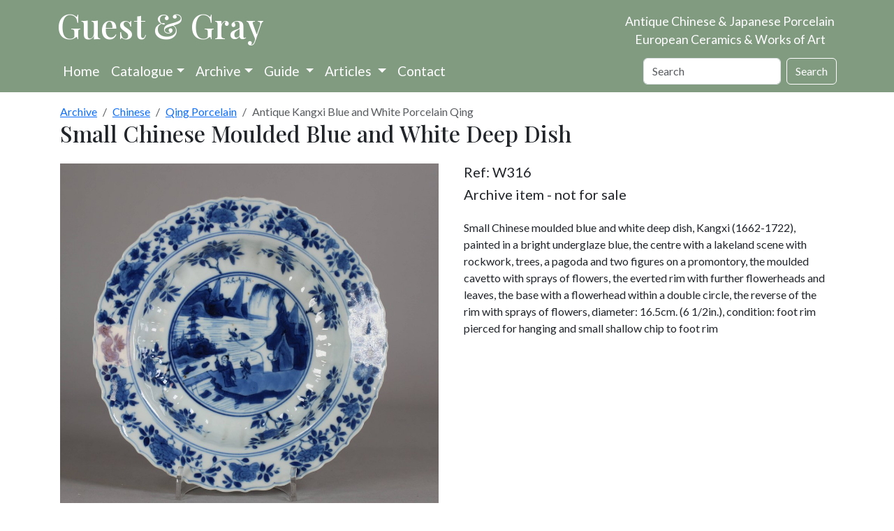

--- FILE ---
content_type: text/html; charset=utf-8
request_url: https://www.chinese-porcelain-art.com/item/W316/small-chinese-moulded-blue-and-white-deep-dish/
body_size: 8596
content:






<!doctype html>
<html prefix="og: http://ogp.me/ns#" lang="en-gb">

<head>
  
  
  
  
  

  
  <script>
    cr_site_url = "https://www.chinese-porcelain-art.com";
    cr_external_new_tab = false;
    cr_version = "4.1.1";
  </script>

  <meta charset="utf-8">
  <meta name="viewport" content="width=device-width, initial-scale=1">

  
  




<title>Kangxi</title>
<link rel="canonical" href="https://www.chinese-porcelain-art.com/item/W316/small-chinese-moulded-blue-and-white-deep-dish/">
<meta name="description" content="Small Chinese moulded blue and white deep dish, Kangxi (1662-1722), painted in a bright underglaze blue, the centre with a lakeland scene with rockwork, trees, a pagoda and two figures on a promontory" />







<meta property="og:title" content="Kangxi" />
<meta property="og:description" content="Small Chinese moulded blue and white deep dish, Kangxi (1662-1722), painted in a bright underglaze blue, the centre with a lakeland scene with rockwork, trees, a pagoda and two figures on a promontory" />
<meta property="og:image" content="https://www.chinese-porcelain-art.com/media/images/W316.original.jpg" />
<meta property="og:site_name" content="Guest and Gray" />
<meta property="og:url" content="https://www.chinese-porcelain-art.com/item/W316/small-chinese-moulded-blue-and-white-deep-dish/" />
<meta property="og:type" content="website" />









<meta name="twitter:card" content="summary_large_image" />
<meta name="twitter:title" content="Kangxi">
<meta name="twitter:image" content="https://www.chinese-porcelain-art.com/media/images/W316.original.jpg">
<meta name="twitter:description" content="Small Chinese moulded blue and white deep dish, Kangxi (1662-1722), painted in a bright underglaze blue, the centre with a lakeland scene with rockwork, trees, a pagoda and two figures on a promontory">
<meta name="twitter:site" content="@" />







        
          <script type="application/ld+json">
            {"@context": "https://schema.org/", "@type": "Product", "category": "Antique Kangxi Blue and White Porcelain Qing", "name": "Small Chinese moulded blue and white deep dish", "description": "Small Chinese moulded blue and white deep dish, Kangxi (1662-1722), painted in a bright underglaze blue, the centre with a lakeland scene with rockwork, trees, a pagoda and two figures on a promontory, the moulded cavetto with sprays of flowers, the everted rim with further flowerheads and leaves, the base with a flowerhead within a double circle, the reverse of the rim with sprays of flowers, diameter: 16.5cm. (6 1/2in.), condition: foot rim pierced for hanging and small shallow chip to foot rim", "image": ["https://www.chinese-porcelain-art.com/media/images/W316.2e16d0ba.fill-10000x10000.jpg", "https://www.chinese-porcelain-art.com/media/images/W316.2e16d0ba.fill-40000x30000.jpg", "https://www.chinese-porcelain-art.com/media/images/W316.2e16d0ba.fill-16000x9000.jpg"]}
          </script>
        

  
  
  <link rel="stylesheet" href="/static/coderedcms/vendor/bootstrap/dist/css/bootstrap.min.73caa76bd2d9.css?v=4.1.1">
  
  

  
    
  
  <link rel="stylesheet" href="/static/coderedcms/css/crx-front.min.0e6013408dca.css?v=4.1.1">
  
  

  

      <link rel="preconnect" href="https://fonts.gstatic.com">
    <link href="https://fonts.googleapis.com/css2?family=Lato&family=Playfair+Display:wght@500&display=swap"
          rel="stylesheet">
    <link rel="stylesheet" type="text/css" href="/static/website/css/site4.d7bbd7475077.css">
    

  

  
  
  
  
  
  
  
  
  <link rel="icon" type="image/webp" href="/media/images/Favicon.2e16d0ba.fill-256x256.format-webp.webp">
  <link rel="apple-touch-icon" href="/media/images/Favicon.2e16d0ba.fill-180x180.format-png.png">
  <link rel="apple-touch-icon" sizes="120x120" href="/media/images/Favicon.2e16d0ba.fill-120x120.format-png.png">
  <link rel="apple-touch-icon" sizes="180x180" href="/media/images/Favicon.2e16d0ba.fill-180x180.format-png.png">
  <link rel="apple-touch-icon" sizes="152x152" href="/media/images/Favicon.2e16d0ba.fill-152x152.format-png.png">
  <link rel="apple-touch-icon" sizes="167x167" href="/media/images/Favicon.2e16d0ba.fill-167x167.format-png.png">
  
  

  
  
          <script src="/static/shop/js/htmx/htmx_1.9.4.min.484d377093d8.js"></script>
  
  <link rel="stylesheet" href="/static/shop/css/photoswipe.a78e12d3a036.css">
  <link rel="stylesheet" href="/static/shop/css/default-skin.36c613158e16.css">

</head>

<body class="d-flex flex-column crx-hostpage parent-page-3 " id="page-65">
<div id="page-content"> <!-- Customised for sticky footer with d-flex flex-column above -->











  
  <!-- Customised Header and Navbar -->
  <div class="bg-guest">
    <div class="container">
      <div class="row position-relative">
        <div class="col-12 col-lg-8 banner-wrapper">
          <a class="banner-logo" href="/">Guest & Gray</a>
        </div>
        <div class="col-12 col-lg-4">
          <p class="d-none d-lg-block banner-text banner-position">Antique Chinese & Japanese Porcelain<br>European
            Ceramics & Works of Art</p>
          <p class="d-xs-block d-lg-none banner-text">Antique Chinese & Japanese Porcelain<br>European Ceramics & Works
            of
            Art</p>
        </div>
      </div>
      




<nav class="navbar  navbar-expand-lg navbar-dark  bg-guest">
  <div class="container">








    <button class="navbar-toggler" type="button" data-bs-toggle="collapse" data-bs-target="#navbar"
      aria-controls="navbar" aria-expanded="false" aria-label="Toggle navigation">
      <span class="navbar-toggler-icon"></span>
    </button>
    <div class="collapse navbar-collapse" id="navbar">
      
      
      
      <ul class="navbar-nav bg-guest pr-4" >
        
        


  
    
    
    
      
      <li class="nav-item ">
        
        <a href="/pages/"
           
           class="nav-link   "
           
            
            
           data-ga-event-category="Navbar"
            
        >
          
            Home
          
        </a>


        
      </li>
    
  

        
        


  
    
    
    
      

<li class="nav-item dropdown has-megamenu">
  <a class="nav-link dropdown-toggle" href="/catalogue/" data-bs-toggle="dropdown">
    Catalogue</a>
  <div class="dropdown-menu megamenu" role="menu">
    <div class="row">
      <div class="col col-md-6">
          
          <div class="h5 title m-1">Chinese </div>
<ul class="list-unstyled">
  
    
    
      <li><a class="dropdown-item pb-0" href="/catalogue/chinese/ming-and-earlier-porcelain-and-works-of-art/">Ming and Earlier Porcelain and Works of Art</a></li>
    
  
    
    
      <li><a class="dropdown-item pb-0" href="/catalogue/chinese/imperial-monochromes/">Imperial &amp; Monochromes</a></li>
    
  
    
    
      <li><a class="dropdown-item pb-0" href="/catalogue/chinese/chinese-armorial-porcelain/">Chinese Armorial Porcelain</a></li>
    
  
    
    
      <li><a class="dropdown-item pb-0" href="/catalogue/chinese/european-designs-on-chinese-porcelain/">European Designs on Chinese porcelain</a></li>
    
  
    
    
      <li><a class="dropdown-item pb-0" href="/catalogue/chinese/drawings/">Drawings</a></li>
    
  
    
      <li><a class="dropdown-item pb-0" href="/catalogue/chinese/qing-porcelain/">Qing Porcelain</a></li>
      <ul class="list-unstyled">
        
          
            <li><a class="dropdown-item pb-0" href="/catalogue/chinese/qing-porcelain/blue-and-white-porcelain/"><span
                class="pl-3">Blue and White Porcelain</span></a></li>
          
        
          
            <li><a class="dropdown-item pb-0" href="/catalogue/chinese/qing-porcelain/chinese-kangxi-blue-and-white/"><span
                class="pl-3">Chinese Kangxi Blue and White</span></a></li>
          
        
          
            <li><a class="dropdown-item pb-0" href="/catalogue/chinese/qing-porcelain/blue-and-white-teawares/"><span
                class="pl-3">Blue and White Teawares</span></a></li>
          
        
          
            <li><a class="dropdown-item pb-0" href="/catalogue/chinese/qing-porcelain/famille-verte-porcelain/"><span
                class="pl-3">Famille Verte Porcelain</span></a></li>
          
        
          
            <li><a class="dropdown-item pb-0" href="/catalogue/chinese/qing-porcelain/famille-rose-porcelain/"><span
                class="pl-3">Famille Rose Porcelain</span></a></li>
          
        
          
            <li><a class="dropdown-item pb-0" href="/catalogue/chinese/qing-porcelain/famille-rose-teawares/"><span
                class="pl-3">Famille Rose Teawares</span></a></li>
          
        
          
            <li><a class="dropdown-item pb-0" href="/catalogue/chinese/qing-porcelain/imari/"><span
                class="pl-3">Imari</span></a></li>
          
        
      </ul>
    
    
      <li><a class="dropdown-item pb-0" href="/catalogue/chinese/qing-porcelain/">Qing Porcelain</a></li>
    
  
    
    
      <li><a class="dropdown-item pb-0" href="/catalogue/chinese/qing-works-of-art/">Qing Works of Art</a></li>
    
  
    
    
      <li><a class="dropdown-item pb-0" href="/catalogue/chinese/snuff-bottles/">Snuff Bottles</a></li>
    
  
</ul>
      </div>
      <div class="col col-md-6">
          
          <div class="h5 title m-1">Japanese, Islamic and Indian </div>
<ul class="list-unstyled">
  
    
    
      <li><a class="dropdown-item pb-0" href="/catalogue/japanese-islamic-and-indian/japanese-porcelain/">Japanese Porcelain</a></li>
    
  
    
    
      <li><a class="dropdown-item pb-0" href="/catalogue/japanese-islamic-and-indian/works-of-art/">Works of Art</a></li>
    
  
    
    
      <li><a class="dropdown-item pb-0" href="/catalogue/japanese-islamic-and-indian/islamic-and-indian-art/">Islamic and Indian Art</a></li>
    
  
</ul>
           
          <div class="h5 title m-1">European </div>
<ul class="list-unstyled">
  
    
    
      <li><a class="dropdown-item pb-0" href="/catalogue/european/glass/">Glass</a></li>
    
  
    
    
      <li><a class="dropdown-item pb-0" href="/catalogue/european/porcelain/">Porcelain</a></li>
    
  
    
      <li><a class="dropdown-item pb-0" href="/catalogue/european/pottery/">Pottery</a></li>
      <ul class="list-unstyled">
        
          
            <li><a class="dropdown-item pb-0" href="/catalogue/european/pottery/dutch-delft/"><span
                class="pl-3">Dutch Delft</span></a></li>
          
        
          
            <li><a class="dropdown-item pb-0" href="/catalogue/european/pottery/english-pottery/"><span
                class="pl-3">English Pottery</span></a></li>
          
        
          
            <li><a class="dropdown-item pb-0" href="/catalogue/european/pottery/frenchgerman-pottery/"><span
                class="pl-3">French/German Pottery</span></a></li>
          
        
          
            <li><a class="dropdown-item pb-0" href="/catalogue/european/pottery/italian-pottery/"><span
                class="pl-3">Italian Pottery</span></a></li>
          
        
          
            <li><a class="dropdown-item pb-0" href="/catalogue/european/pottery/spanish-pottery/"><span
                class="pl-3">Spanish Pottery</span></a></li>
          
        
      </ul>
    
    
      <li><a class="dropdown-item pb-0" href="/catalogue/european/pottery/">Pottery</a></li>
    
  
    
    
      <li><a class="dropdown-item pb-0" href="/catalogue/european/works-of-art-and-furniture/">Works of Art and Furniture</a></li>
    
  
</ul>
          
          <div class="h5 title m-1">Other </div>
<ul class="list-unstyled">
  
    
    
      <li><a class="dropdown-item pb-0" href="/catalogue/other/contemporary-ceramics/">Contemporary Ceramics</a></li>
    
  
    
    
      <li><a class="dropdown-item pb-0" href="/catalogue/other/books/">Books</a></li>
    
  
    
    
      <li><a class="dropdown-item pb-0" href="/catalogue/other/antique-jewellery-silver/">Antique Jewellery &amp; Silver</a></li>
    
  
    
    
      <li><a class="dropdown-item pb-0" href="/catalogue/other/tiles/">Tiles</a></li>
    
  
</ul>
      </div>
    </div>
  </div>
</li>
    
  

        
        


  
    
    
    
      

<li class="nav-item dropdown has-megamenu">
  <a class="nav-link dropdown-toggle" href="/catalogue/" data-bs-toggle="dropdown">Archive</a>
  <div class="dropdown-menu megamenu" role="menu">
    <div class="row">
      <div class="col col-md-6">
          
          <div class="h5 title m-1">Chinese Archive</div>
<ul class="list-unstyled">
  
    
    
      <li><a class="dropdown-item pb-0" href="/archive/chinese/ming-and-earlier-porcelain-and-works-of-art/">Ming and Earlier Porcelain and Works of Art</a></li>
    
  
    
    
      <li><a class="dropdown-item pb-0" href="/archive/chinese/imperial-monochromes/">Imperial &amp; Monochromes</a></li>
    
  
    
    
      <li><a class="dropdown-item pb-0" href="/archive/chinese/chinese-armorial-porcelain/">Chinese Armorial Porcelain</a></li>
    
  
    
    
      <li><a class="dropdown-item pb-0" href="/archive/chinese/european-designs-on-chinese-porcelain/">European Designs on Chinese porcelain</a></li>
    
  
    
    
      <li><a class="dropdown-item pb-0" href="/archive/chinese/drawings/">Drawings</a></li>
    
  
    
      <li><a class="dropdown-item pb-0" href="/archive/chinese/qing-porcelain/">Qing Porcelain</a></li>
      <ul class="list-unstyled">
        
          
            <li><a class="dropdown-item pb-0" href="/archive/chinese/qing-porcelain/blue-and-white-porcelain/"><span
                class="pl-3">Blue and White Porcelain</span></a></li>
          
        
          
            <li><a class="dropdown-item pb-0" href="/archive/chinese/qing-porcelain/chinese-kangxi-blue-and-white/"><span
                class="pl-3">Chinese Kangxi Blue and White</span></a></li>
          
        
          
            <li><a class="dropdown-item pb-0" href="/archive/chinese/qing-porcelain/blue-and-white-teawares/"><span
                class="pl-3">Blue and White Teawares</span></a></li>
          
        
          
            <li><a class="dropdown-item pb-0" href="/archive/chinese/qing-porcelain/famille-verte-porcelain/"><span
                class="pl-3">Famille Verte Porcelain</span></a></li>
          
        
          
            <li><a class="dropdown-item pb-0" href="/archive/chinese/qing-porcelain/famille-rose-porcelain/"><span
                class="pl-3">Famille Rose Porcelain</span></a></li>
          
        
          
            <li><a class="dropdown-item pb-0" href="/archive/chinese/qing-porcelain/famille-rose-teawares/"><span
                class="pl-3">Famille Rose Teawares</span></a></li>
          
        
          
            <li><a class="dropdown-item pb-0" href="/archive/chinese/qing-porcelain/imari/"><span
                class="pl-3">Imari</span></a></li>
          
        
      </ul>
    
    
      <li><a class="dropdown-item pb-0" href="/archive/chinese/qing-porcelain/">Qing Porcelain</a></li>
    
  
    
    
      <li><a class="dropdown-item pb-0" href="/archive/chinese/qing-works-of-art/">Qing Works of Art</a></li>
    
  
    
    
      <li><a class="dropdown-item pb-0" href="/archive/chinese/snuff-bottles/">Snuff Bottles</a></li>
    
  
</ul>
      </div>
      <div class="col col-md-6">
          
          <div class="h5 title m-1">Japanese, Islamic and Indian Archive</div>
<ul class="list-unstyled">
  
    
    
      <li><a class="dropdown-item pb-0" href="/archive/japanese-islamic-and-indian/japanese-porcelain/">Japanese Porcelain</a></li>
    
  
    
    
      <li><a class="dropdown-item pb-0" href="/archive/japanese-islamic-and-indian/works-of-art/">Works of Art</a></li>
    
  
    
    
      <li><a class="dropdown-item pb-0" href="/archive/japanese-islamic-and-indian/islamic-and-indian-art/">Islamic and Indian Art</a></li>
    
  
</ul>
           
          <div class="h5 title m-1">European Archive</div>
<ul class="list-unstyled">
  
    
    
      <li><a class="dropdown-item pb-0" href="/archive/european/glass/">Glass</a></li>
    
  
    
    
      <li><a class="dropdown-item pb-0" href="/archive/european/porcelain/">Porcelain</a></li>
    
  
    
      <li><a class="dropdown-item pb-0" href="/archive/european/pottery/">Pottery</a></li>
      <ul class="list-unstyled">
        
          
            <li><a class="dropdown-item pb-0" href="/archive/european/pottery/dutch-delft/"><span
                class="pl-3">Dutch Delft</span></a></li>
          
        
          
            <li><a class="dropdown-item pb-0" href="/archive/european/pottery/english-pottery/"><span
                class="pl-3">English Pottery</span></a></li>
          
        
          
            <li><a class="dropdown-item pb-0" href="/archive/european/pottery/frenchgerman-pottery/"><span
                class="pl-3">French/German Pottery</span></a></li>
          
        
          
            <li><a class="dropdown-item pb-0" href="/archive/european/pottery/italian-pottery/"><span
                class="pl-3">Italian Pottery</span></a></li>
          
        
          
            <li><a class="dropdown-item pb-0" href="/archive/european/pottery/spanish-pottery/"><span
                class="pl-3">Spanish Pottery</span></a></li>
          
        
      </ul>
    
    
      <li><a class="dropdown-item pb-0" href="/archive/european/pottery/">Pottery</a></li>
    
  
    
    
      <li><a class="dropdown-item pb-0" href="/archive/european/works-of-art-and-furniture/">Works of Art and Furniture</a></li>
    
  
</ul>
          
          <div class="h5 title m-1">Other Archive</div>
<ul class="list-unstyled">
  
    
    
      <li><a class="dropdown-item pb-0" href="/archive/other/contemporary-ceramics/">Contemporary Ceramics</a></li>
    
  
    
    
      <li><a class="dropdown-item pb-0" href="/archive/other/books/">Books</a></li>
    
  
    
    
      <li><a class="dropdown-item pb-0" href="/archive/other/antique-jewellery-silver/">Antique Jewellery &amp; Silver</a></li>
    
  
    
    
      <li><a class="dropdown-item pb-0" href="/archive/other/tiles/">Tiles</a></li>
    
  
</ul>
      </div>
    </div>
  </div>
</li>
    
  

        
        


  
    
    
    
      
      <li class="nav-item dropdown">
        
        <a href="/pages/information/"
           
           class="nav-link dropdown-toggle  "
           data-bs-toggle="dropdown"
           role="button"
           aria-haspopup="true"
           aria-expanded="false"
           
            
            
           data-ga-event-category="Navbar"
            
        >
          
            Guide
          
        </a>


        
          <ul class="dropdown-menu">
            
              


  
    
    
    
      
      <li class=" ">
        
        <a href="/bibliography"
           
           class="dropdown-item   "
           
            
            
           data-ga-event-category="Navbar"
            
        >
          
            Bibliography
          
        </a>


        
      </li>
    
  

            
            
              
                
                <li><a class="dropdown-item "
                       href="/pages/information/about-us/">About us</a></li>
              
                
                <li><a class="dropdown-item "
                       href="/pages/information/making-a-purchase/">Making a purchase</a></li>
              
                
                <li><a class="dropdown-item "
                       href="/pages/information/museum-links-and-useful-websites/">Museum links and useful websites</a></li>
              
                
                <li><a class="dropdown-item "
                       href="/pages/information/reviews/">Testimonials</a></li>
              
                
                <li><a class="dropdown-item "
                       href="/pages/information/auction/">Antiques, Auctions and More</a></li>
              
                
                <li><a class="dropdown-item "
                       href="/pages/information/auction-law/">Auction Law in Europe</a></li>
              
            
          </ul>
        
      </li>
    
  

        
        


  
    
    
    
      
      <li class="nav-item dropdown">
        
        <a href="/articles"
           
           class="nav-link dropdown-toggle  "
           data-bs-toggle="dropdown"
           role="button"
           aria-haspopup="true"
           aria-expanded="false"
           
            
            
           data-ga-event-category="Navbar"
            
        >
          
            Articles
          
        </a>


        
          <ul class="dropdown-menu">
            
              


  
    
    
    
      
      <li class=" ">
        
        <a href="/pages/articles-top-level/antique-chinese-ceramics-and-works-of-art/"
           
           class="dropdown-item   "
           
            
            
           data-ga-event-category="Navbar"
            
        >
          
            Antique Chinese Ceramics and Works of Art
          
        </a>


        
      </li>
    
  

            
              


  
    
    
    
      
      <li class=" ">
        
        <a href="/pages/articles-top-level/antique-japanese-ceramics-and-works-of-art/"
           
           class="dropdown-item   "
           
            
            
           data-ga-event-category="Navbar"
            
        >
          
            Antique Japanese Ceramics and Works of Art
          
        </a>


        
      </li>
    
  

            
              


  
    
    
    
      
      <li class=" ">
        
        <a href="/pages/articles-top-level/antique-european-ceramics-and-works-of-art/"
           
           class="dropdown-item   "
           
            
            
           data-ga-event-category="Navbar"
            
        >
          
            Antique European Ceramics and Works of Art
          
        </a>


        
      </li>
    
  

            
              


  
    
    
    
      
      <li class=" ">
        
        <a href="/pages/articles-top-level/antique-indian-and-islamic-ceramics-and-works-of-art/"
           
           class="dropdown-item   "
           
            
            
           data-ga-event-category="Navbar"
            
        >
          
            Antique Indian and Islamic Ceramics and Works of Ar
          
        </a>


        
      </li>
    
  

            
              


  
    
    
    
      
      <li class=" ">
        
        <a href="/pages/articles-top-level/articles-on-antique-korean-ceramics-and-works-of-art/"
           
           class="dropdown-item   "
           
            
            
           data-ga-event-category="Navbar"
            
        >
          
            Antique Korean Ceramics and Works of Art
          
        </a>


        
      </li>
    
  

            
            
          </ul>
        
      </li>
    
  

        
        


  
    
    
    
      
      <li class="nav-item ">
        
        <a href="/contact"
           
           class="nav-link   "
           
            
            
           data-ga-event-category="Navbar"
            
        >
          
            Contact
          
        </a>


        
      </li>
    
  

        
                    
      </ul>
      

      
      
      <form class="d-flex ms-auto" role="search" action="/search/" method="GET">
        
        
        
        <div class=""><label class="visually-hidden" for="id_s">Search</label><input type="text" name="s" maxlength="255" class="form-control" placeholder="Search" id="id_s"></div>
        
        <input type="hidden" name="t" id="id_t">
        
        <button class="btn btn-outline-white ms-2 " type="submit">Search</button>
      </form>
      
    </div>
  </div>
</nav>








    </div>
  </div>
    <!-- -->


  <div id="content">
    
  <div class="container-lg p-0">
    <div class="card card-body border-0">
      <nav aria-label="breadcrumb"><ol class="breadcrumb my-0"><li class="breadcrumb-item"><a href="/archive/">Archive</a></li><li class="breadcrumb-item"><a href="/archive/chinese/">Chinese</a></li><li class="breadcrumb-item"><a href="/archive/chinese/qing-porcelain/">Qing Porcelain</a></li><li class="breadcrumb-item active" aria-current="page">Antique Kangxi Blue and White Porcelain Qing</li></ol>
      


<h1 class="font-heading mb-4">Small Chinese Moulded Blue and White Deep Dish</h1>

<div class="row">
  <div class="col col-lg-6">
    <div class="card p-0 mb-2 border-0 bg-transparent">
      
        <figure itemprop="associatedMedia" itemscope itemtype="http://schema.org/ImageObject" data-index="0">
          
          <a href="/media/images/W316.original.jpg"
             itemprop="contentUrl"><img alt="W316 Small Chinese moulded blue and white deep dish" class="img-fluid" height="1000" id="main_image" src="/media/images/W316.max-1000x1000.jpg" width="1000"></a>
        </figure>
        
      
      
    </div>
    
      <div class="d-flex flex-wrap">
        
          <div class="d-flex flex-column pe-2 pb-2">
            
            <img alt="W316 Small Chinese moulded blue and white deep dish" class="thumb" full="/media/images/W316.original.jpg" height="100" index="1" src="/media/images/W316.max-100x100.jpg" width="100">
            
          </div>
        
          <div class="d-flex flex-column pe-2 pb-2">
            
            <img alt="W316 Small Chinese moulded blue and white deep dish" class="thumb" full="/media/images/W316b.original.jpg" height="100" index="2" src="/media/images/W316b.max-100x100.jpg" width="100">
            
          </div>
        
      </div>
    
      
  </div>
  <div class="col-lg-6 mb-2 px-4 ">
    <div class="d-flex justify-content-between flex-wrap">
      <div><div class="h5">Ref: W316</div>
        
          <h5> Archive item - not for sale</h5>
        
      </div>

      
      
      
    </div>
    <p class="para"><p>Small Chinese moulded blue and white deep dish, Kangxi (1662-1722), painted in a bright underglaze blue, the centre with a lakeland scene with rockwork, trees, a pagoda and two figures on a promontory, the moulded cavetto with sprays of flowers, the everted rim with further flowerheads and leaves, the base with a flowerhead within a double circle, the reverse of the rim with sprays of flowers, diameter: 16.5cm. (6 1/2in.), condition: foot rim pierced for hanging and small shallow chip to foot rim</p></p>
    
    

    
    
    
    
  </div>
</div>

      <!-- Root element of PhotoSwipe. Must have class pswp. -->
<div class="pswp" tabindex="-1" role="dialog" aria-hidden="true">
  <!-- Background of PhotoSwipe.
       It's a separate element as animating opacity is faster than rgba(). -->
  <div class="pswp__bg"></div>
  <!-- Slides wrapper with overflow:hidden. -->
  <div class="pswp__scroll-wrap">
    <!-- Container that holds slides.
        PhotoSwipe keeps only 3 of them in the DOM to save memory.
        Don't modify these 3 pswp__item elements, data is added later on. -->
    <div class="pswp__container">
      <div class="pswp__item"></div>
      <div class="pswp__item"></div>
      <div class="pswp__item"></div>
    </div>
    <!-- Default (PhotoSwipeUI_Default) interface on top of sliding area. Can be changed. -->
    <div class="pswp__ui pswp__ui--hidden">
      <div class="pswp__top-bar">
        <!--  Controls are self-explanatory. Order can be changed. -->
        <div class="pswp__counter"></div>
        <button class="pswp__button pswp__button--close" title="Close (Esc)"></button>
        <button class="pswp__button pswp__button--share" title="Share"></button>
        <button class="pswp__button pswp__button--fs" title="Toggle fullscreen"></button>
        <button class="pswp__button pswp__button--zoom" title="Zoom in/out"></button>
        <!-- Preloader demo https://codepen.io/dimsemenov/pen/yyBWoR -->
        <!-- element will get class pswp__preloader--active when preloader is running -->
        <div class="pswp__preloader">
          <div class="pswp__preloader__icn">
            <div class="pswp__preloader__cut">
              <div class="pswp__preloader__donut"></div>
            </div>
          </div>
        </div>
      </div>
      <div class="pswp__share-modal pswp__share-modal--hidden pswp__single-tap">
        <div class="pswp__share-tooltip"></div>
      </div>
      <button class="pswp__button pswp__button--arrow--left" title="Previous (arrow left)"></button>
      <button class="pswp__button pswp__button--arrow--right" title="Next (arrow right)"></button>
      <div class="pswp__caption">
        <div class="pswp__caption__center"></div>
      </div>
    </div>
  </div>
</div>
    </div>
  </div>
  <div id="modals-here"></div>

  </div>
</div> <!-- Customised end page-content -->
  <div id="content-walls">
    
    
    
  </div>

<div class="bg-guest mt-2">
  <div class="container">
    <div class="row ">
      <div class="col col-md-4 col-lg-3 text-white mt-3">
        <p class="mb-2"><span style="font-family: Playfair Display; font-size:2em;">Guest &amp; Gray</span><br>
          58 Davies Street<br>London<br>W1K 5LP</p>
        
        <a href="tel:+447968719496" class="text-white">Mobile: +44 (0)7968 719496</a><br>
      </div>
      <div class="col col-md-4 col-lg-3 text-white text-center mt-4">
        <a href="https://www.bada.org/dealer/guest-and-gray">
          <img src="/media/original_images/bada_trans_small.png" height="150" width="150" alt="Bada member">
        </a>
        <br>

        <a href="#"><span class="text-white pt-4 d-lg-none">Site by KT Consultants</span></a><br>
      </div>
      <div class="col col-md-4 col-lg-3 text-white text-lg-center mt-4">
        
        <a href="#" class="text-white h5 mb-2" hx-get="/mail_add/" hx-target="#modals-here">Join our mailing
          list</a><br><br>
        <a href="https://www.instagram.com/guestandgraychineseporcelain/" class="m-2">
          <svg xmlns="http://www.w3.org/2000/svg" width="40" height="40" fill="white" class="bi bi-instagram"
               viewBox="0 0 16 16">
            <path
                d="M8 0C5.829 0 5.556.01 4.703.048 3.85.088 3.269.222 2.76.42a3.917 3.917 0 0 0-1.417.923A3.927 3.927 0 0 0 .42 2.76C.222 3.268.087 3.85.048 4.7.01 5.555 0 5.827 0 8.001c0 2.172.01 2.444.048 3.297.04.852.174 1.433.372 1.942.205.526.478.972.923 1.417.444.445.89.719 1.416.923.51.198 1.09.333 1.942.372C5.555 15.99 5.827 16 8 16s2.444-.01 3.298-.048c.851-.04 1.434-.174 1.943-.372a3.916 3.916 0 0 0 1.416-.923c.445-.445.718-.891.923-1.417.197-.509.332-1.09.372-1.942C15.99 10.445 16 10.173 16 8s-.01-2.445-.048-3.299c-.04-.851-.175-1.433-.372-1.941a3.926 3.926 0 0 0-.923-1.417A3.911 3.911 0 0 0 13.24.42c-.51-.198-1.092-.333-1.943-.372C10.443.01 10.172 0 7.998 0h.003zm-.717 1.442h.718c2.136 0 2.389.007 3.232.046.78.035 1.204.166 1.486.275.373.145.64.319.92.599.28.28.453.546.598.92.11.281.24.705.275 1.485.039.843.047 1.096.047 3.231s-.008 2.389-.047 3.232c-.035.78-.166 1.203-.275 1.485a2.47 2.47 0 0 1-.599.919c-.28.28-.546.453-.92.598-.28.11-.704.24-1.485.276-.843.038-1.096.047-3.232.047s-2.39-.009-3.233-.047c-.78-.036-1.203-.166-1.485-.276a2.478 2.478 0 0 1-.92-.598 2.48 2.48 0 0 1-.6-.92c-.109-.281-.24-.705-.275-1.485-.038-.843-.046-1.096-.046-3.233 0-2.136.008-2.388.046-3.231.036-.78.166-1.204.276-1.486.145-.373.319-.64.599-.92.28-.28.546-.453.92-.598.282-.11.705-.24 1.485-.276.738-.034 1.024-.044 2.515-.045v.002zm4.988 1.328a.96.96 0 1 0 0 1.92.96.96 0 0 0 0-1.92zm-4.27 1.122a4.109 4.109 0 1 0 0 8.217 4.109 4.109 0 0 0 0-8.217zm0 1.441a2.667 2.667 0 1 1 0 5.334 2.667 2.667 0 0 1 0-5.334z"/>
          </svg>
        </a>
        <a href="https://www.facebook.com/guestgray/" class="me-2">
          <svg xmlns="http://www.w3.org/2000/svg" width="40" height="40" fill="white" class="bi bi-facebook"
               viewBox="0 0 16 16">
            <path
                d="M16 8.049c0-4.446-3.582-8.05-8-8.05C3.58 0-.002 3.603-.002 8.05c0 4.017 2.926 7.347 6.75 7.951v-5.625h-2.03V8.05H6.75V6.275c0-2.017 1.195-3.131 3.022-3.131.876 0 1.791.157 1.791.157v1.98h-1.009c-.993 0-1.303.621-1.303 1.258v1.51h2.218l-.354 2.326H9.25V16c3.824-.604 6.75-3.934 6.75-7.951z"/>
          </svg>
        </a>
        <a href="https://twitter.com/guestgray?lang=en-gb" class="me-2">
          <svg xmlns="http://www.w3.org/2000/svg" width="40" height="40" fill="white" class="bi bi-twitter"
               viewBox="0 0 16 16">
            <path
                d="M5.026 15c6.038 0 9.341-5.003 9.341-9.334 0-.14 0-.282-.006-.422A6.685 6.685 0 0 0 16 3.542a6.658 6.658 0 0 1-1.889.518 3.301 3.301 0 0 0 1.447-1.817 6.533 6.533 0 0 1-2.087.793A3.286 3.286 0 0 0 7.875 6.03a9.325 9.325 0 0 1-6.767-3.429 3.289 3.289 0 0 0 1.018 4.382A3.323 3.323 0 0 1 .64 6.575v.045a3.288 3.288 0 0 0 2.632 3.218 3.203 3.203 0 0 1-.865.115 3.23 3.23 0 0 1-.614-.057 3.283 3.283 0 0 0 3.067 2.277A6.588 6.588 0 0 1 .78 13.58a6.32 6.32 0 0 1-.78-.045A9.344 9.344 0 0 0 5.026 15z"/>
          </svg>
        </a>
        <div class="d-lg-none mt-3">
          <a href="/pages/terms-and-conditions/" class="text-white ">Terms &amp; Conditions</a><br>
          <a href="/pages/privacy-policy/" class="text-white ">Privacy Policy</a><br>
          <a href="/admin/"><span class="text-white ">Login</span></a><br>
        </div>
      </div>

      <div class="d-md-none d-lg-block col-lg-3 text-white mt-4 pl-5">
        <a href="/pages/terms-and-conditions/" class="text-white">Terms &amp; Conditions</a><br>
        <a href="/pages/privacy-policy/" class="text-white">Privacy Policy</a><br><br><br>
        <a href="/admin/" class="text-white">Login</a><br>
        <div href="#" class="text-white pt-2">Site by KT Consultants</div>
        <br>
      </div>
    </div>
  </div>
</div>
</div>

<div id="modals-here"></div>
 <!-- Customised -->
  

<footer id="sticky-footer">




</footer>


  
    <script src="/static/website/js/jquery-3.7.1.min.c9771cc3e90e.js"></script>

  <script src="/static/coderedcms/vendor/bootstrap/dist/js/bootstrap.bundle.min.1994b024f8ad.js?v=4.1.1"></script>

  

  
  <script src="/static/coderedcms/js/crx-front.17053164fb7b.js?v=4.1.1"></script>
  

  
  <!--Sets up the image array for photoswipe and handles the click action -->
<script>
  // Add opacity class to first thumb
  const firstThumb = document.querySelector(".thumb");
  if (firstThumb) firstThumb.classList.add("opacity-50");

  let last_index = 0;
  const pswpElement = document.querySelector('.pswp');

  // Build items array
  const items = [
    
    {
      src: '/media/original_images/W316.jpg',
      w:  3000,
      h:  3000,
      title: '',
      index: 0
    },
    
    {
      src: '/media/original_images/W316b.jpg',
      w:  3000,
      h:  3000,
      title: '',
      index: 1
    },
    
  ];

  // Click handler for all <figure>
  document.querySelectorAll("figure").forEach(figure => {
    figure.addEventListener("click", function (event) {
      event.preventDefault();

      const options = {
        index: last_index - 1,
        bgOpacity: 0.85,
        showHideOpacity: true
      };

      const lightBox = new PhotoSwipe(pswpElement, PhotoSwipeUI_Default, items, options);
      lightBox.init();
    });
  });

  // Thumb click
  document.querySelectorAll(".thumb").forEach(thumb => {
    thumb.addEventListener("click", function () {
      const mainImage = document.querySelector("#main_image");
      if (mainImage) {
        mainImage.src = this.getAttribute("full");
      }

      // Remove opacity on all, add to clicked
      document.querySelectorAll(".thumb").forEach(t => t.classList.remove("opacity-50"));
      this.classList.add("opacity-50");

      last_index = parseInt(this.getAttribute("index"));
    });
  });
</script>

  <script src="/static/shop/js/photoswipe.min.017385b552f7.js"></script>
  <script src="/static/shop/js/photoswipe-ui-default.min.d067f0883540.js"></script>


  


  
  
  
  
</body>

</html>


--- FILE ---
content_type: text/css; charset="utf-8"
request_url: https://www.chinese-porcelain-art.com/static/website/css/site4.d7bbd7475077.css
body_size: 2708
content:
/* Version 3 */
h1, h2 {
  font-family: 'Playfair Display', serif;
}

h4 {
  margin-top: 2rem;
  margin-bottom: 2rem;
}

.font-heading {
  font-size: 32px;
}

.font-custom {
  font-family: 'Cinzel', serif;
  font-size: 18px;
}

.font-georgia {
  font-family: 'Georgia', serif;
}

.para {
  font-size: 18px;
  font-family: 'Lato', sans-serif;
}

.bg-guest {
  background-color: #819b80;
}

/*.bg-guest-lighter {*/
/*  background-color: #efefef;*/
/*}*/
.bg-guest-lighter {
  background-color: #e9f8f2;
}

.bg-guest-light {
  background-color: #b9d8c2;
}

.bg-guest-dark {
  background-color: #587d71;
}

.text-guest {
  color: #454545;
}

.btn-guest {
  background-color: #819b80;
  color: white;
}

.btn-guest:hover {
  background-color: #b9d8c2;
}

.breadcrumb {
  background-color: transparent;
}

.banner-wrapper {
  text-align: center;
}

.banner-logo, .banner-logo:hover {
  color: white;
  font-family: 'Playfair Display';
  font-size: 3rem;
  margin-bottom: 0;
  text-decoration: none;
}

.banner-text {
  color: white;
  font-family: 'Lato';
  font-size: 1.1rem;
  text-align: center;
}

.banner-position {
  position: absolute;
  top: 25%;
  /*left: 15px;*/
}

@media all and (min-width: 992px) {
  .banner-wrapper {
    text-align: left;
  }

  .banner-position {
    position: absolute;
    top: 25%;
    right: 15px;
  }

  .banner-logo {
    text-align: left;
  }
}


.banner-admin {
  position: absolute;
  top: 25%;
}

.navbar-dark .navbar-nav .active > .nav-link,
.navbar-dark .navbar-nav .nav-link.show,
.navbar-dark .navbar-nav .show > .nav-link {
  color: #FFFFFF;
}

#CookielawBanner {
    background: palegoldenrod;
    color: black;
    padding: 15px 0;
}

#CookielawBanner .container {
    position: relative;
}

#CookielawBanner #CookielawCross {
    background: url("../img/close.659752bc18fe.png") no-repeat 0 0;
    cursor: pointer;
    display: block;
    position: absolute;
    top: 0;
    right: 0;
    width: 15px;
    height: 15px;
}


.cell {
  width: 100px;
  text-align: right;
}

input:read-only {
  background-color: #eee;
}

/* Chrome, Safari, Edge, Opera */
input::-webkit-outer-spin-button,
input::-webkit-inner-spin-button {
  -webkit-appearance: none;
  margin: 0;
}

/* Firefox */
input[type=number] {
  -moz-appearance: textfield;
}

.navbar-expand-md .navbar-nav .nav-link {
  padding-left: 1rem;
  padding-right: 1rem;
}

.navbar-dark .navbar-nav .nav-link {
  color: #FFFFFF;
}

.navbar-dark .navbar-nav .nav-link:focus,
.navbar-dark .navbar-nav .nav-link:hover {
  background-color: #b9d8c2;
  color: black;
}

.nav-item {
  position: relative;
  font-size: 1.2rem;
}

.nav-item .active:after {
  border-bottom: 3px solid #ffffff;
  bottom: 4px;
  content: " ";
  width: 100%;
  height: 2px;
  left: 0;
  position: absolute;
  right: 0;
  /*background-color: red; */
}

.btn-outline-white {
  color: white;
  border-color: white;
}

/*todo add this when we use SASS*/
/*.input-group.is-invalid {*/
/*   .invalid-feedback {*/
/*    display: block;*/
/*  }*/
/*}*/

/* ie11 fix for stretched images */
.card > * {
  flex: 0 0 auto;
}

.card-full {
  width: 100%;
  border: 0px;
  background: transparent;
  text-align: center;
  margin-bottom: 1em;
}

.card-256l {
  width: 256px;
  border: 0px;
  background: transparent;
  float: left;
  text-align: center;
  margin-right: 1em;
}

.card-256r {
  width: 256px;
  border: 0px;
  background: transparent;
  float: right;
  text-align: center;
  margin-left: 1em;
}

.card-500l {
  width: 500px;
  border: 0px;
  background: transparent;
  float: left;
  text-align: center;
  margin-right: 1em;
}

.card-500r {
  width: 500px;
  border: 0px;
  background: transparent;
  float: right;
  text-align: center;
  margin-left: 1em;
}

/*  https://startbootstrap.com/snippets/sticky-footer-flexbox/ */
html,
body {
  height: 100%;
  font-family: 'Lato', sans-serif;
}

#page-content {
  flex: 1 0 auto;
}

#sticky-footer {
  flex-shrink: 0;
}

/*html {*/
/*  position: relative;*/
/*  min-height: 100%;*/
/*}*/
/*body {*/
/*  margin-bottom: 60px; !* Margin bottom by footer height *!*/
/*}*/


.cinzel {
  font-family: 'Cinzel';
}

.card-thumb {
  background-color: white;
  border: none;
  text-align: center;
  margin-bottom: 2rem;
  border-radius: 0px;
  height: 375px;
}

.card-thumb-cat {
  height: 330px;
}

.thumbnail > a {
  display: block;
  background-color: #716F6A;
  background-position: center center;
  background-size: contain;
  background-repeat: no-repeat;
  height: 250px;
}

.image {
  position: relative;
  overflow: hidden;
  padding-bottom: 100%;
}

.image img {
  position: absolute;
  max-width: 100%;
  max-height: 100%;
  top: 50%;
  left: 50%;
  transform: translateX(-50%) translateY(-50%);
}

.primary img:hover {
  cursor: zoom-in;
}

.image-hover-zoom img {
  transition: transform 1s ease-in-out;
}

.image-hover-zoom:hover img {
  transform: translateX(-50%) translateY(-50%) scale(1.1);
}

.thumb:hover {
  cursor:pointer;
}

.thumb.opacity-50:hover {
  cursor: not-allowed;
}

.form-group label {
  font-size: .9em;
}

@media (min-width: 500px) {
  .modal-dialog.modal-xl {
    max-width: 100%;
    width: 100%;
  }
}


@media (min-width: 1200px) {
  .modal-dialog.modal-xl {
    max-width: 100%;
    width: 75%;
  }
}

/*!* allow modals to stack *!*/
/*.modal:nth-of-type(odd) {*/
/*    z-index: 1052 !important;*/
/*}*/
/*.modal-backdrop.show:nth-of-type(odd) {*/
/*    z-index: 1051 !important;*/
/*}*/

span.page-link {
  color: black;
}

.page-item.active .page-link {
  z-index: 3;
  color: #fff;
  background-color: #a4ccbb;
  border-color: #000000;
}

.sr-only {
    display: none;
}
.no-radius {
    border-radius: 0 !important;
}

.cart-badge {
  position: absolute;
  top: 10px;
  font-size: 12px;
  background: #ff0000;
  color: #fff;
  padding: 0 5px;
  vertical-align: top;
  margin-left: -20px;
  padding-left: 9px;
  padding-right: 9px;
  -webkit-border-radius: 9px;
  -moz-border-radius: 9px;
  border-radius: 9px;
}

.panel {
  position: relative;
  display: -ms-flexbox;
  display: flex;
  -ms-flex-direction: column;
  flex-direction: column;
  flex: 1 1 auto;
  min-width: 0;
  word-wrap: break-word;
  background-clip: border-box;
  padding: 1rem;
}

th.subject {
  width:20%;
}


/* Twitter typeahead for Bootstrap 4 */

span.twitter-typeahead .tt-menu {
  cursor: pointer;
}

span.twitter-typeahead .tt-suggestion {
  display: block;
  width: 100%;
  padding: 3px 20px;
  clear: both;
  font-weight: normal;
  line-height: 1.25;
  color: #373a3c;
  text-align: inherit;
  white-space: nowrap;
  background: #ffffff;
  border: 0;
}

span.twitter-typeahead .tt-suggestion:focus, .dropdown-item:hover, span.twitter-typeahead .tt-suggestion:hover {
  color: #2b2d2f;
  text-decoration: none;
  background-color: #f5f5f5;
}

span.twitter-typeahead .active.tt-suggestion, span.twitter-typeahead .tt-suggestion.tt-cursor, span.twitter-typeahead .active.tt-suggestion:focus, span.twitter-typeahead .tt-suggestion.tt-cursor:focus, span.twitter-typeahead .active.tt-suggestion:hover, span.twitter-typeahead .tt-suggestion.tt-cursor:hover {
  color: #fff;
  text-decoration: none;
  background-color: #0275d8;
  outline: 0;
}

span.twitter-typeahead .disabled.tt-suggestion, span.twitter-typeahead .disabled.tt-suggestion:focus, span.twitter-typeahead .disabled.tt-suggestion:hover {
  color: #818a91;
}

span.twitter-typeahead .disabled.tt-suggestion:focus, span.twitter-typeahead .disabled.tt-suggestion:hover {
  text-decoration: none;
  cursor: not-allowed;
  background-color: transparent;
  background-image: none;
  filter: "progid:DXImageTransform.Microsoft.gradient(enabled = false)";
}

.input-group span.twitter-typeahead {
  display: block !important;
}

.input-group span.twitter-typeahead .tt-menu {
  top: 2.375rem !important;
}

.megamenu {
  background: #e9f8f2;
  margin-left: auto;
  margin-right: auto;
}

.megamenu .dropdown-item:hover {
  background: #819b80;
  color: white;
}

@media all and (min-width: 992px) {
  .navbar {
    padding-top: 0;
    padding-bottom: 0;
  }

  .navbar .megamenu {
    margin-left: 5%;
    margin-right: 5%;
    width: 90%;
    padding: 20px;
  }

  .navbar .has-megamenu {
    position: static !important;
  }

  @media all and (min-width: 1200px) {
    .navbar .megamenu {
      left: 5%;
      right: 0;
      width: 80%;
      padding: 20px;
    }
  }
  @media all and (min-width: 1500px) {
    .navbar .megamenu {
      left: 10%;
      right: 0;
      width: 70%;
      padding: 20px;
    }
  }
  /*.navbar .megamenu{left:0; right:0; width:100%; margin-top:0;  }*/
  /*.navbar .megamenu {*/
  /*  margin-left: 10%;*/
  /*  margin-right: 10%;*/
  /*  !* width: 80%; *!*/
  /*  padding: 20px;*/
  /*}*/
  .navbar .nav-link {
    padding-top: 1rem;
    padding-bottom: 1rem;
  }
}

.item-card {
  height: 20.5rem;
  width: 250px;
  position: relative;
}

.item-icon {
  position: absolute;
  top: 0;
  left: 0;
  padding-left: 5px;
  padding-right: 5px;
}


.darken:hover > .overlay {
  position: absolute;
  top: 0;
  width: 100%;
  height: 99.5%;
  left: 0;
  background-color: #000;
  opacity: 0.4;
  display: block;
}

.darken:hover .info {
  display: block;
  color: white;
  font-size: large;
}

.info {
  position: absolute;
  left: 0px;
  top: 0px;
  display: none;
}

@media (min-width: 768px) {
  .codered-article > img {
    margin-bottom: -40vw;
  }
}

.note {
  background-color: #feff9c;
}

.btn-note {
  background-color: #feff9c;
  border-color: #d49520;
}

.note-title {
  border: None;
  background-color: #feff9c;
  width: 100%;
  padding-left: 15px;
  padding-right: 15px;
  font-size: 1.5rem;
}
.note-content {
  border: None;
  background-color: #feff9c;
  width: 100%;
  padding-left: 15px;
  padding-right: 15px;
  font-size: 1rem;
}
[x-cloak] { display: none; }

.opacity-25 {
  opacity: 0.25;
}

.opacity-50 {
  opacity: 0.50;
}